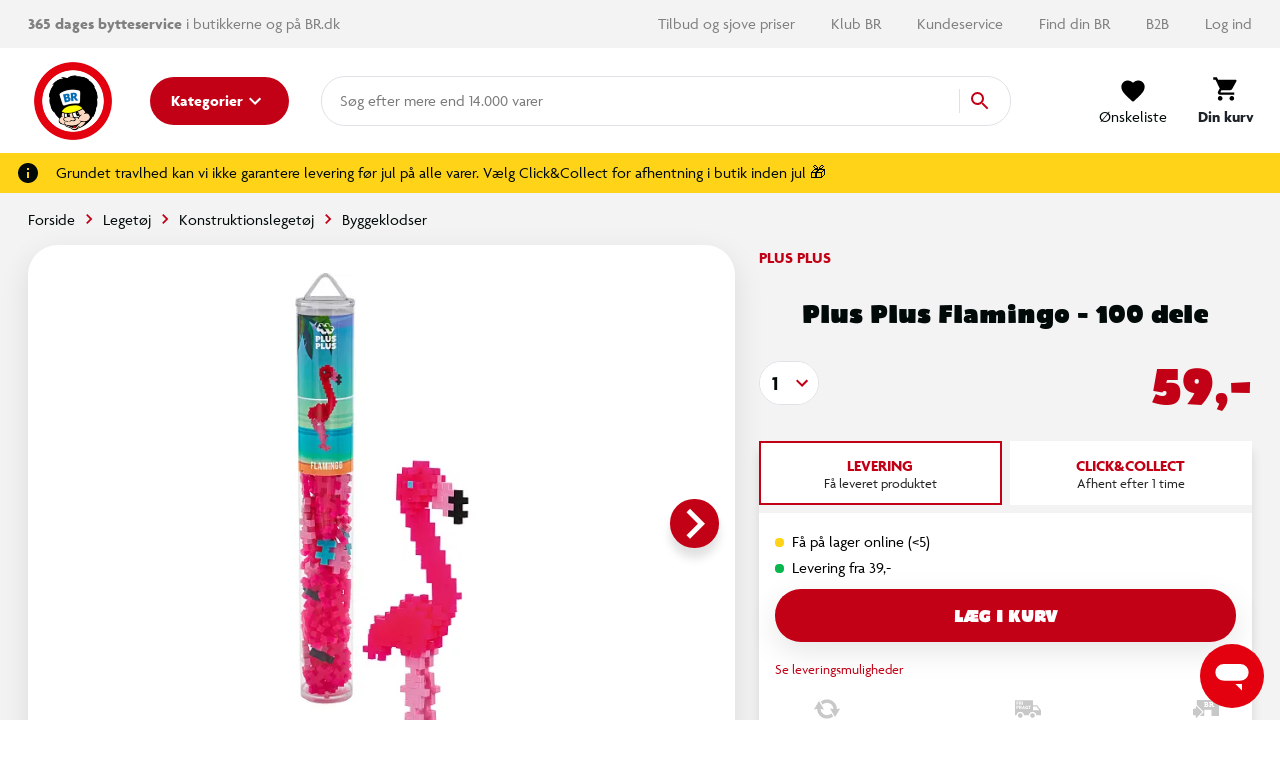

--- FILE ---
content_type: image/svg+xml
request_url: https://www.br.dk/img/icons/br_usp_store.svg
body_size: 550
content:
<svg width="32" height="22" viewBox="0 0 32 22" xmlns="http://www.w3.org/2000/svg">
    <g fill="none" fill-rule="evenodd">
        <path d="M4.128 7.398c.172 0 .338.07.459.193l6.523 6.656c.244.25.244.65 0 .9l-6.523 6.657a.643.643 0 0 1-1.102-.45v-2.778l-2.842.001A.643.643 0 0 1 0 17.934V11.46c0-.355.288-.643.643-.643h2.842V8.04c0-.354.288-.642.643-.642zM31.358 0c.354 0 .642.288.642.643V19.08a.643.643 0 0 1-.643.643h-8.545v-7.117a.643.643 0 0 0-.548-.636l-.095-.007h-7.586a.643.643 0 0 0-.635.548l-.007.095v7.117l-5.627-.001 4.25-4.352a.964.964 0 0 0 .083-1.248l-.084-.098L5.09 6.368a.964.964 0 0 0-.337-.224V.643c0-.355.287-.643.642-.643h25.962z" fill="#C8C8C8"/>
        <text font-family="SFProText-Bold, SF Pro Text" font-size="8" font-weight="bold" fill="#FFF">
                            <tspan x="13.449" y="9">BR</tspan>
                        </text>
    </g>
</svg>


--- FILE ---
content_type: image/svg+xml
request_url: https://www.br.dk/_nuxt/img/e99c181.svg
body_size: 39699
content:
<svg
        xmlns="http://www.w3.org/2000/svg"
        width="1920"
        height="3184"
        viewBox="0 0 1920 3184"
>
    <defs>
        <linearGradient id="prefix__a" x1="50%" x2="50%" y1="0%" y2="100%">
            <stop offset="0%" stop-color="#D10018" />
            <stop offset="100%" stop-color="#B70015" />
        </linearGradient>
        <pattern
                id="pattern__a"
                width="270px"
                height="481px"
                patternUnits="userSpaceOnUse"
                x="0"
                y="0"
        >
            <image
                    width="270px"
                    x="0"
                    y="0"
                    height="481px"
                    href="[data-uri]"
            />
        </pattern>

        <mask id="the__mask">
            <path
                    fill="#fff"
                    clip-rule="evenodd"
                    d="M0 65.0425C350.66 21.6809 679.423 0 986.288 0C1293.15 0 1604.39 23.0092 1920 69.0287V3184.39H1.14218L0 65.0425Z"
            />
        </mask>
    </defs>

    <rect
            x="0"
            y="0"
            width="100%"
            height="100%"
            fill="url(#prefix__a)"
            fill-rule="evenodd"
            mask="url(#the__mask)"
    />

    <rect
            x="0"
            y="0"
            width="100%"
            height="100%"
            fill="url(#pattern__a)"
            mask="url(#the__mask)"
    />
</svg>
